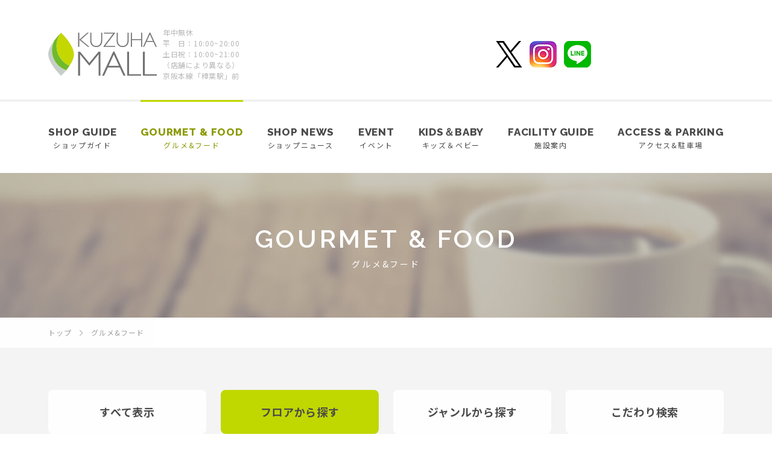

--- FILE ---
content_type: text/html; charset=UTF-8
request_url: https://kuzuha-mall.com/gourmetfood/floor/?rf=2
body_size: 4543
content:
<!DOCTYPE html>
<html>
<head>
<!-- Global site tag (gtag.js) - Google Analytics -->
<script async src="https://www.googletagmanager.com/gtag/js?id=G-D2REQFQ1CC"></script>
<script>
  window.dataLayer = window.dataLayer || [];
  function gtag(){dataLayer.push(arguments);}
  gtag('js', new Date());

  gtag('config', 'G-D2REQFQ1CC');
</script>

<!-- Google Tag Manager -->
<script>(function(w,d,s,l,i){w[l]=w[l]||[];w[l].push({'gtm.start':
new Date().getTime(),event:'gtm.js'});var f=d.getElementsByTagName(s)[0],
j=d.createElement(s),dl=l!='dataLayer'?'&l='+l:'';j.async=true;j.src=
'https://www.googletagmanager.com/gtm.js?id='+i+dl;f.parentNode.insertBefore(j,f);
})(window,document,'script','dataLayer','GTM-5VG5LX9');</script>
<!-- End Google Tag Manager -->

<meta charset="UTF-8">
<meta http-equiv="X-UA-Compatible" content="ie=edge">
<meta name="viewport" content="width=1200">
<title>フロアから探す｜グルメ＆フード｜KUZUHA MALL くずはモール</title>
<meta name="description" content="くずはモールのグルメ＆フード情報をご覧いただけます。テイクアウトメニューやフードコートもございます。">
<meta name="keyword" content="くずは,モール,楠葉,樟葉,レストラン,カフェ,食事,ランチ,ディナー,テイクアウト,フードコート">
<link rel="alternate" media="only screen and (max-width: 640px)" href="/sp/gourmetfood/" />
<meta property="og:site_name" content="くずはモール">
<meta property="og:type" content="article">
<meta property="og:url" content="https://kuzuha-mall.com/gourmetfood/">
<meta property="og:title" content="フロアから探す｜グルメ＆フード｜KUZUHA MALL くずはモール">
<meta property="og:description" content="くずはモールのグルメ＆フード情報をご覧いただけます。テイクアウトメニューやフードコートもございます。">
<meta property="og:image" content="https://kuzuha-mall.com/assets/images/common/ogp.png">
<meta property="og:locale" content="ja_JP">
<meta property="fb:app_id" content="100004595089212" />
<link rel="stylesheet" href="/assets/css/base.css">
<link rel="stylesheet" href="/assets/css/common.css">
<link rel="stylesheet" href="/assets/css/gourmetfood.css">
<link rel="shortcut icon" type="image/vnd.microsoft.icon" href="/favicon.ico">
<link rel="apple-touch-icon" href="/apple-touch-icon.png">
<link href="https://fonts.googleapis.com/css?family=Noto+Sans+JP:400,700|Raleway:600,700,800" id="gwebfont">

<!-- Global site tag (gtag.js) - Google Analytics -->
<script async src="https://www.googletagmanager.com/gtag/js?id=UA-48617858-1"></script>
<script>
  window.dataLayer = window.dataLayer || [];
  function gtag(){dataLayer.push(arguments);}
  gtag('js', new Date());

  gtag('config', 'UA-48617858-1');
</script></head>

<body id="Top" class="BD-gourmetfood BD-gourmetfood-floor">
<!-- Google Tag Manager (noscript) -->
<noscript><iframe src="https://www.googletagmanager.com/ns.html?id=GTM-5VG5LX9"
height="0" width="0" style="display:none;visibility:hidden"></iframe></noscript>
<!-- End Google Tag Manager (noscript) -->
<div class="wrapper">
<section class="cmn-header">
  <div class="header-inner">
    <div class="store-info">
      <h1 class="header-logo"><a href="/"><img src="/assets/images/common/logo_kuzuha_mall_hd.svg" width="180" alt="KUZUHA MALL"></a></h1>
      <p class="info-text">年中無休<br>
      平　日：10:00~20:00<br>
      土日祝：10:00~21:00<br>
      （店舗により異なる）<br>
      京阪本線「樟葉駅」前</p>
    <!-- /.store-info --></div>
        <ul class="sns-info" style="margin-right:220px;">
      <li><a href="https://twitter.com/KUZUHA_MALL" target="_blank"><img src="/assets/images/common/icon_tw.png" alt="くずはモール公式ツイッター"></a></li>
      <li><a href="https://www.instagram.com/kuzuhamall_official/" target="_blank"><img src="/assets/images/common/icon_insta.png" alt="くずはモール公式インスタグラム"></a></li>
      <li><a href="https://lin.ee/0us7XO1" target="_blank"><img src="/assets/images/common/icon_line.png" alt="くずはモール公式ツイッター"></a></li>
    <!-- /.sns-inf --></ul>
  <!-- /.header-inner --></div>
</section>

<section class="cmn-gnav">
  <div class="cmn-nav-contents">
    <div class="nav-in">
      <div class="logo"><a href="/"><img src="/assets/images/common/logo_kuzuha_mall.svg" width="160" alt="KUZUHA MALL"></a></div>
      <nav>
        <ul class="gnav-list">
          <li class="gnav-shopguide">
            <a href="/shopguide/floor/">
              <div class="txt-en">SHOP GUIDE</div>
              <div class="txt-ja">ショップガイド</div>
            </a>
          </li>
          <li class="gnav-gourmetfood">
            <a href="/gourmetfood/">
              <div class="txt-en">GOURMET &amp; FOOD</div>
              <div class="txt-ja">グルメ&amp;フード</div>
            </a>
          </li>
          <li class="gnav-shopnews">
            <a href="/shopnews/">
              <div class="txt-en">SHOP NEWS</div>
              <div class="txt-ja">ショップニュース</div>
            </a>
          </li>
          <li class="gnav-event">
            <a href="/event/">
              <div class="txt-en">EVENT</div>
              <div class="txt-ja">イベント</div>
            </a>
          </li>
          <li class="gnav-card">
            <a href="/kids/">
              <div class="txt-en">KIDS＆BABY</div>
              <div class="txt-ja">キッズ＆ベビー</div>
            </a>
          </li>
          <li class="gnav-facilityguide">
            <a href="/facilities/">
              <div class="txt-en">FACILITY GUIDE</div>
              <div class="txt-ja">施設案内</div>
            </a>
          </li>
          <li class="gnav-accesshours">
            <a href="/access/">
              <div class="txt-en">ACCESS &amp; PARKING</div>
              <div class="txt-ja">アクセス&amp;駐車場</div>
            </a>
          </li>
        </ul>
      </nav>
    <!-- /.nav-in --></div>
  <!-- /.cmn-nav-contents --></div>
<!-- /.cmn-gnav --></section>

<section class="cmn-contents-wrapper">

<header class="cmn-page-title">
  <h1 class="cmn-title">
    <div class="ttl-en txt-en">GOURMET & FOOD</div>
    <div class="ttl-ja">グルメ&amp;フード</div>
  </h1>
</header>

<div class="cmn-breadcrumb-block js-gnavfixed-trigger">
  <ol class="cmn-breadcrumb" itemscope itemtype="https://schema.org/BreadcrumbList">
    <li itemprop="itemListElement" itemscope itemtype="https://schema.org/ListItem">
      <a href="/" itemprop="item">
        <span itemprop="name">トップ</span>
      </a>
      <meta itemprop="position" content="1" />
    </li>
     <li itemscope itemtype="https://schema.org/ListItem">
      <span itemprop="name">グルメ&amp;フード</span>
      <meta itemprop="position" content="2" />
    </li>
  </ol>
<!-- /.cmn-breadcrumb-block --></div>

<section class="cmn-page-content">

      <div class="cmn-tab-navi">
    <div class="cmn-contents js-fade">
      <ul class="tab-list">
        <li><a href="/gourmetfood/">すべて表示</a></li>
        <li class="js-toggle">
          <a href="javascript:void(0)">フロアから探す</a>
          <div class="sub-navi">
            <ul class="sub-list">
              <li><a href="/gourmetfood/floor/?rf=1">本館 ダイニングストリート 1F</a></li>
              <li><a href="/gourmetfood/floor/?rf=5">本館 ダイニングストリート 2F</a></li>
              <li><a href="/gourmetfood/floor/?rf=2">本館 フードコート 1F<br>（本館 ミドリノモール1F）</a></li>
              <li><a href="/gourmetfood/floor/?rf=3">南館 レストラン<br>（南館 ヒカリノモール1F）</a></li>
              <li><a href="/gourmetfood/floor/?rf=4">カフェ＆テイクアウト</a></li>
            </ul>
          </div>
        </li>
        <li class="js-toggle">
          <a href="javascript:void(0)">ジャンルから探す</a>
          <div class="sub-navi">
            <ul class="sub-list">
              <li><a href="/gourmetfood/genre/?rg=1">和食</a></li>
              <li><a href="/gourmetfood/genre/?rg=2">洋食</a></li>
              <li><a href="/gourmetfood/genre/?rg=3">中華＆アジアン</a></li>
              <li><a href="/gourmetfood/genre/?rg=4">パスタ・めん類</a></li>
              <li><a href="/gourmetfood/genre/?rg=5">カフェ＆テイクアウト</a></li>
              <li><a href="/gourmetfood/genre/?rg=6">スイーツ</a></li>
              <li><a href="/gourmetfood/genre/?rg=7">フード</a></li>
            </ul>
          </div>
        </li>
        <li class="js-toggle">
          <a href="javascript:void(0)">こだわり検索</a>
          <div class="sub-navi">
            <ul class="sub-list">
              <li><a href="/gourmetfood/scene/?rs=1">予約できる</a></li>
              <li><a href="/gourmetfood/scene/?rs=2">キッズチェア</a></li>
              <li><a href="/gourmetfood/scene/?rs=3">アレルギー</a></li>
              <li><a href="/gourmetfood/scene/?rs=4">個室がある</a></li>
              <li><a href="/gourmetfood/scene/?rs=5">大人数10人以上</a></li>
              <li><a href="/gourmetfood/scene/?rs=6">テイクアウト</a></li>
            </ul>
          </div>
        </li>
      </ul>
    <!-- /.cmn-contents --></div>
  </div>
  
    <section class="gourmetshop-block">
    <div class="cmn-contents js-fade">
      <ul class="cmn-listtype02">
                              <li class="list-item js-fade fadeup">
              <a href="/shopguide/detail/?id=402">
                <div class="photo-box">
                  <div class="photo"><img src="https://kuzuha-mall.com/uploads/images/resized/262x262/kuzuhamall/000003/000003/b1cb28c1.jpg" alt="鳥〇食堂×タニタカフェ"></div>
                  <div class="more"><span class="txt-en">MORE</span></div>
                <!-- /.photo-box --></div>
                <div class="info-box">
                  <div class="logo"><img src="https://kuzuha-mall.com/uploads/images/resized/70x70/kuzuhamall/000003/000003/fdadb03d.jpg" alt="鳥〇食堂×タニタカフェ"></div>
                  <div class="info">
                                        <div class="floor">本館フードコート1F</div>
                    <div class="name">鳥〇食堂×タニタカフェ</div>
                    <div class="category">DELI惣菜・卵・鳥料理</div>
                    <div class="tel">TEL：072-845-5025</div>
                  </div>
                <!-- /.info-box --></div>
              </a>
            </li>
                      <li class="list-item js-fade fadeup">
              <a href="/shopguide/detail/?id=384">
                <div class="photo-box">
                  <div class="photo"><img src="https://kuzuha-mall.com/uploads/images/resized/262x262/kuzuhamall/000003/000003/3ba08770.jpg" alt="日本一"></div>
                  <div class="more"><span class="txt-en">MORE</span></div>
                <!-- /.photo-box --></div>
                <div class="info-box">
                  <div class="logo"><img src="https://kuzuha-mall.com/uploads/images/resized/70x70/kuzuhamall/000003/000003/5aca9b39.jpg" alt="日本一"></div>
                  <div class="info">
                                        <div class="floor">本館フードコート1F</div>
                    <div class="name">日本一</div>
                    <div class="category">焼鳥・鶏惣菜・うなぎ</div>
                    <div class="tel">TEL：0120-0147-21</div>
                  </div>
                <!-- /.info-box --></div>
              </a>
            </li>
                      <li class="list-item js-fade fadeup">
              <a href="/shopguide/detail/?id=390">
                <div class="photo-box">
                  <div class="photo"><img src="https://kuzuha-mall.com/uploads/images/resized/262x262/kuzuhamall/000003/000003/550523e8.jpg" alt="どうとんぼり神座"></div>
                  <div class="more"><span class="txt-en">MORE</span></div>
                <!-- /.photo-box --></div>
                <div class="info-box">
                  <div class="logo"><img src="https://kuzuha-mall.com/uploads/images/resized/70x70/kuzuhamall/000003/000003/509a9861.jpg" alt="どうとんぼり神座"></div>
                  <div class="info">
                                        <div class="floor">本館フードコート1F</div>
                    <div class="name">どうとんぼり神座</div>
                    <div class="category">ラーメン</div>
                    <div class="tel">TEL：072-800-1757</div>
                  </div>
                <!-- /.info-box --></div>
              </a>
            </li>
                      <li class="list-item js-fade fadeup">
              <a href="/shopguide/detail/?id=396">
                <div class="photo-box">
                  <div class="photo"><img src="https://kuzuha-mall.com/uploads/images/resized/262x262/kuzuhamall/000003/000003/03b3e53f.jpg" alt="たこ焼きの蛸千"></div>
                  <div class="more"><span class="txt-en">MORE</span></div>
                <!-- /.photo-box --></div>
                <div class="info-box">
                  <div class="logo"><img src="https://kuzuha-mall.com/uploads/images/resized/70x70/kuzuhamall/000003/000003/5985f77b.jpg" alt="たこ焼きの蛸千"></div>
                  <div class="info">
                                        <div class="floor">本館フードコート1F</div>
                    <div class="name">たこ焼きの蛸千</div>
                    <div class="category">たこ焼き・焼きそば・お好み焼き</div>
                    <div class="tel">TEL：072-850-1104</div>
                  </div>
                <!-- /.info-box --></div>
              </a>
            </li>
                      <li class="list-item js-fade fadeup">
              <a href="/shopguide/detail/?id=398">
                <div class="photo-box">
                  <div class="photo"><img src="https://kuzuha-mall.com/uploads/images/resized/262x262/kuzuhamall/000003/000003/4fcdb180.jpg" alt="サーティワンアイスクリーム"></div>
                  <div class="more"><span class="txt-en">MORE</span></div>
                <!-- /.photo-box --></div>
                <div class="info-box">
                  <div class="logo"><img src="https://kuzuha-mall.com/uploads/images/resized/70x70/kuzuhamall/000003/000003/701fd993.jpg" alt="サーティワンアイスクリーム"></div>
                  <div class="info">
                                        <div class="floor">本館フードコート1F</div>
                    <div class="name">サーティワンアイスクリーム</div>
                    <div class="category">アイスクリーム </div>
                    <div class="tel">TEL：072-867-0301</div>
                  </div>
                <!-- /.info-box --></div>
              </a>
            </li>
                      <li class="list-item js-fade fadeup">
              <a href="/shopguide/detail/?id=395">
                <div class="photo-box">
                  <div class="photo"><img src="https://kuzuha-mall.com/uploads/images/resized/262x262/kuzuhamall/000003/000003/5b1a8fc9.jpg" alt="津の田ミート&amp;カリー"></div>
                  <div class="more"><span class="txt-en">MORE</span></div>
                <!-- /.photo-box --></div>
                <div class="info-box">
                  <div class="logo"><img src="https://kuzuha-mall.com/uploads/images/resized/70x70/kuzuhamall/000003/000003/8dc09823.png" alt="津の田ミート&amp;カリー"></div>
                  <div class="info">
                                        <div class="floor">本館フードコート1F</div>
                    <div class="name">津の田ミート&amp;カリー</div>
                    <div class="category">ハンバーグ・欧風カレー</div>
                    <div class="tel">TEL：072-855-1129</div>
                  </div>
                <!-- /.info-box --></div>
              </a>
            </li>
                      <li class="list-item js-fade fadeup">
              <a href="/shopguide/detail/?id=385">
                <div class="photo-box">
                  <div class="photo"><img src="https://kuzuha-mall.com/uploads/images/resized/262x262/kuzuhamall/000003/000003/d98fa1dd.jpg" alt="マネケン"></div>
                  <div class="more"><span class="txt-en">MORE</span></div>
                <!-- /.photo-box --></div>
                <div class="info-box">
                  <div class="logo"><img src="https://kuzuha-mall.com/uploads/images/resized/70x70/kuzuhamall/000003/000003/b903b7ef.jpg" alt="マネケン"></div>
                  <div class="info">
                                        <div class="floor">本館フードコート1F</div>
                    <div class="name">マネケン</div>
                    <div class="category">ベルギーワッフル</div>
                    <div class="tel">TEL：072-845-6315</div>
                  </div>
                <!-- /.info-box --></div>
              </a>
            </li>
                      <li class="list-item js-fade fadeup">
              <a href="/shopguide/detail/?id=386">
                <div class="photo-box">
                  <div class="photo"><img src="https://kuzuha-mall.com/uploads/images/resized/262x262/kuzuhamall/000003/000003/4b4b39b6.jpg" alt="ビアードパパの作り立て工房"></div>
                  <div class="more"><span class="txt-en">MORE</span></div>
                <!-- /.photo-box --></div>
                <div class="info-box">
                  <div class="logo"><img src="https://kuzuha-mall.com/uploads/images/resized/70x70/kuzuhamall/000003/000003/3b0bf695.png" alt="ビアードパパの作り立て工房"></div>
                  <div class="info">
                                        <div class="floor">本館フードコート1F</div>
                    <div class="name">ビアードパパの作り立て工房</div>
                    <div class="category">シュークリーム</div>
                    <div class="tel">TEL：072-807-7557</div>
                  </div>
                <!-- /.info-box --></div>
              </a>
            </li>
                      <li class="list-item js-fade fadeup">
              <a href="/shopguide/detail/?id=388">
                <div class="photo-box">
                  <div class="photo"><img src="https://kuzuha-mall.com/uploads/images/resized/262x262/kuzuhamall/000003/000003/f17ad7d4.jpg" alt="丸亀製麺"></div>
                  <div class="more"><span class="txt-en">MORE</span></div>
                <!-- /.photo-box --></div>
                <div class="info-box">
                  <div class="logo"><img src="https://kuzuha-mall.com/uploads/images/resized/70x70/kuzuhamall/000003/000003/ca60fc6b.jpg" alt="丸亀製麺"></div>
                  <div class="info">
                                        <div class="floor">本館フードコート1F</div>
                    <div class="name">丸亀製麺</div>
                    <div class="category">セルフ讃岐うどん</div>
                    <div class="tel">TEL：072-855-6010</div>
                  </div>
                <!-- /.info-box --></div>
              </a>
            </li>
                      <li class="list-item js-fade fadeup">
              <a href="/shopguide/detail/?id=389">
                <div class="photo-box">
                  <div class="photo"><img src="https://kuzuha-mall.com/uploads/images/resized/262x262/kuzuhamall/000003/000003/8e30f93a.jpg" alt="ムク菓子店"></div>
                  <div class="more"><span class="txt-en">MORE</span></div>
                <!-- /.photo-box --></div>
                <div class="info-box">
                  <div class="logo"><img src="https://kuzuha-mall.com/uploads/images/resized/70x70/kuzuhamall/000003/000003/a1a521b8.jpg" alt="ムク菓子店"></div>
                  <div class="info">
                                        <div class="floor">本館フードコート1F</div>
                    <div class="name">ムク菓子店</div>
                    <div class="category">焼き菓子</div>
                    <div class="tel">TEL：072-850-0607</div>
                  </div>
                <!-- /.info-box --></div>
              </a>
            </li>
                      <li class="list-item js-fade fadeup">
              <a href="/shopguide/detail/?id=391">
                <div class="photo-box">
                  <div class="photo"><img src="https://kuzuha-mall.com/uploads/images/resized/262x262/kuzuhamall/000003/000003/c5bec430.jpeg" alt="肉問屋 肉丸商店"></div>
                  <div class="more"><span class="txt-en">MORE</span></div>
                <!-- /.photo-box --></div>
                <div class="info-box">
                  <div class="logo"><img src="https://kuzuha-mall.com/uploads/images/resized/70x70/kuzuhamall/000003/000003/da11f543.jpg" alt="肉問屋 肉丸商店"></div>
                  <div class="info">
                                        <div class="floor">本館フードコート1F</div>
                    <div class="name">肉問屋 肉丸商店</div>
                    <div class="category">炭火焼肉丼</div>
                    <div class="tel">TEL：072-894-9222</div>
                  </div>
                <!-- /.info-box --></div>
              </a>
            </li>
                      <li class="list-item js-fade fadeup">
              <a href="/shopguide/detail/?id=392">
                <div class="photo-box">
                  <div class="photo"><img src="https://kuzuha-mall.com/uploads/images/resized/262x262/kuzuhamall/000003/000003/409c4553.jpg" alt="クリスピー・クリーム・ドーナツ"></div>
                  <div class="more"><span class="txt-en">MORE</span></div>
                <!-- /.photo-box --></div>
                <div class="info-box">
                  <div class="logo"><img src="https://kuzuha-mall.com/uploads/images/resized/70x70/kuzuhamall/000003/000003/7db6ada2.jpg" alt="クリスピー・クリーム・ドーナツ"></div>
                  <div class="info">
                                        <div class="floor">本館フードコート1F</div>
                    <div class="name">クリスピー・クリーム・ドーナツ</div>
                    <div class="category">ドーナツショップ</div>
                    <div class="tel">TEL：072-896-6052</div>
                  </div>
                <!-- /.info-box --></div>
              </a>
            </li>
                        </ul>
    <!-- /.cmn-contents --></div>
  </section>
<!-- /.cmn-page-content --></section>
<!-- /.cmn-contents-wrapper --></section>

<div class="pageTop">
  <a href="#Top" class="scroll">ページTOP</a>
</div>

<section class="cmn-footer js-fade">
  <ul class="footer-navi">
    <li><a href="/faq/">よくあるご質問</a></li>
    <li><a href="https://www.kuzuhamall-job.jp/" target="_blank">スタッフ募集</a></li>
    <li><a href="/sitemap/">サイトマップ</a></li>
    <li><a href="/privacy/">プライバシーポリシー</a></li>
  </ul>
  <div class="footer-logo">
    <div class="logo kuzuha_mall"><a href="/"><img src="/assets/images/common/logo_kuzuha_mall.svg" width="287" alt="KUZUHA MALL"></a></div>
    <div class="logo keihan_systems"><a href="https://www.mall-keihan.co.jp/" target="_blank"><img src="/assets/images/common/logo_keihan_systems.png" width="102" height="27" alt="京阪流通システムズ"></a></div>
  <!-- /.footer-logo --></div>
  <div class="store-info">
    <p class="text">〒573-1121 大阪府枚方市楠葉花園町15-1 / TEL:072-866-3300</p>
  <!-- /.store-info --></div>
  <div class="copyright">Copyright &copy; KUZUHA MALL All rights reserved.</div>
</section>
<!-- /.wrapper --></div>

<script src="/assets/js/lib/jquery-3.7.1.min.js"></script>
<script src="/assets/js/lib/svgxuse.js"></script>
<script src="/assets/js/common.js"></script>
<script src="/assets/js/gourmetfood.js"></script>
</body>
</html>

--- FILE ---
content_type: text/css
request_url: https://kuzuha-mall.com/assets/css/gourmetfood.css
body_size: 1017
content:
@charset "UTF-8";
.cmn-page-title {
  background: url(../images/gourmetfood/bg_title.jpg) no-repeat center;
  background-size: cover;
}

.cmn-gnav li.gnav-gourmetfood a {
  color: #8a9a00;
}

.cmn-gnav li.gnav-gourmetfood a:after {
  -webkit-transform: scale(1, 1);
  transform: scale(1, 1);
}

/*  タブ
-------------------------*/
.cmn-tab-navi .tab-list > li {
  position: relative;
}

.cmn-tab-navi .tab-list > li > a {
  width: 262px;
}

.cmn-tab-navi .tab-list > li > a:hover + .sub-navi, .cmn-tab-navi .tab-list > li > a:focus + .sub-navi {
  opacity: 1;
  visibility: visible;
  -webkit-transition: all 0.4s ease 0.2s;
  transition: all 0.4s ease 0.2s;
}

.cmn-tab-navi {
  position: relative;
  z-index: 2;
  margin-bottom: 60px;
}

.cmn-tab-navi .sub-navi {
  opacity: 0;
  visibility: hidden;
  height: 0;
  overflow: hidden;
  position: absolute;
  width: 262px;
  top: 73px;
  padding-bottom: 13px;
}

.cmn-tab-navi .sub-navi:hover, .cmn-tab-navi .sub-navi:focus {
  opacity: 1;
  visibility: visible;
}

.cmn-tab-navi .sub-list {
  position: relative;
  top: 13px;
  z-index: 2;
  left: 0;
  padding: 0 20px;
  background: rgba(74, 74, 74, 0.9);
  border-radius: 8px;
  -webkit-box-sizing: border-box;
  box-sizing: border-box;
}

.cmn-tab-navi .sub-list:before {
  position: absolute;
  top: -7px;
  left: 50%;
  margin-left: -8px;
  content: '';
  width: 0;
  height: 0;
  border-style: solid;
  border-width: 0 8px 7px 8px;
  border-color: transparent transparent rgba(74, 74, 74, 0.9) transparent;
}

.cmn-tab-navi .sub-list li {
  border-bottom: 1px solid #797979;
  text-align: left;
  line-height: 1.642857143;
  letter-spacing: .07em;
}

.cmn-tab-navi .sub-list li a {
  padding: 21px 0;
  display: block;
  color: #fff;
}

.cmn-tab-navi .sub-list li a:hover {
  color: #c0d700;
}

.BD-gourmetfood-index .cmn-tab-navi .tab-list > li:nth-child(1) > a,
.BD-gourmetfood-floor .cmn-tab-navi .tab-list > li:nth-child(2) > a,
.BD-gourmetfood-genre .cmn-tab-navi .tab-list > li:nth-child(3) > a,
.BD-gourmetfood-search .cmn-tab-navi .tab-list > li:nth-child(4) > a {
  background: #c0d700;
}

/*  ショップリスト
-------------------------*/
.gourmetshop-block .cmn-listtype02 .info-box {
  background: #f4f4f4;
  display: -webkit-box;
  display: -webkit-flex;
  display: -ms-flexbox;
  display: flex;
}

.gourmetshop-block .cmn-listtype02 .logo {
  width: 70px;
  height: 70px;
  margin-right: 20px;
}

.gourmetshop-block .cmn-listtype02 .info {
  -webkit-box-flex: 1;
  -webkit-flex: 1;
  -ms-flex: 1;
  flex: 1;
}

.gourmetshop-block .cmn-listtype02 .floor, .gourmetshop-block .cmn-listtype02 .tel {
  color: #a0a0a0;
  font-size: 12px;
  font-size: 1.2rem;
}

.gourmetshop-block .cmn-listtype02 .tel {
  margin-top: 9px;
}

.gourmetshop-block .cmn-listtype02 .name {
  margin-top: 5px;
  font-weight: bold;
  color: #4a4a4a;
}

.gourmetshop-block .cmn-listtype02 .category {
  margin-top: 7px;
  font-size: 12px;
  font-size: 1.2rem;
}

/*------------------------------------------
  Clearfix
------------------------------------------*/
.clearfix {
  *zoom: 1;
}

.clearfix:after {
  visibility: hidden;
  display: block;
  font-size: 0;
  content: " ";
  clear: both;
  height: 0;
}


--- FILE ---
content_type: image/svg+xml
request_url: https://kuzuha-mall.com/assets/images/common/logo_kuzuha_mall.svg
body_size: 1547
content:
<svg xmlns="http://www.w3.org/2000/svg" viewBox="0 0 477.7 73.4"><title>logo_kuzuha_nall</title><path d="M274.2,29.8A36.9,36.9,0,0,1,278.3,13c-5.2,7-10.2,15.8-10.4,23.5,0,16.1,21.7,36.9,21.7,36.9s3.9-3.8,8.4-9.2A36.8,36.8,0,0,1,274.2,29.8Z" fill="#c7cec9"/><path d="M298,64.2a89.2,89.2,0,0,0,5.9-8.1A36.7,36.7,0,0,1,289.6,0a124.7,124.7,0,0,0-11.3,13A36.7,36.7,0,0,0,298,64.2Z" fill="#6fba2c"/><path d="M303.9,56.1c4-6.1,7.3-13,7.5-19.2C311.4,20.7,289.6,0,289.6,0h0a36.7,36.7,0,0,0,14.3,56.1Z" fill="#c4d700"/><path d="M8.7,36.8l29,23.9h-5L3.7,36.8V60.7H0V13.1H3.7V36.8L30.6,13.1h4.9Z" fill="#727171"/><path d="M80.1,13.1v26c0,16.3-10.2,22.2-19.9,22.2S40.3,54.2,40.3,39.9V13.1H44V39.8c0,12.4,7.7,18.1,16.2,18.1s16.2-5.1,16.2-18.6V13.1Z" fill="#727171"/><path d="M122.9,14.5,90,57.6h33.2v3.1H84.3l-.4-1.1,32.9-43.4H85.5V13.1h37Z" fill="#727171"/><path d="M168,13.1v26c0,16.3-10.3,22.2-20,22.2s-19.9-7.1-19.9-21.4V13.1h3.7V39.8c0,12.4,7.7,18.1,16.2,18.1s16.3-5.1,16.3-18.6V13.1Z" fill="#727171"/><path d="M213.1,60.7h-3.7V38.2H179.1V60.7h-3.7V13.1h3.7v22h30.3v-22h3.7Z" fill="#727171"/><path d="M261.7,60.7h-3.9l-7.5-16.5H227.1l-7.5,16.5h-3.9l22-47.9h2Zm-23-41.9L228.5,41.2h20.4Z" fill="#727171"/><path d="M363.9,13.1h3.7V60.7h-3.7V18.5h-.2l-18,22.2-18-22.2h-.1V60.7h-3.7V13.1h3.7l18.1,22.1Z" fill="#727171"/><path d="M416.6,60.7h-3.9l-7.5-16.5H382l-7.5,16.5h-3.9l22-47.9h2Zm-23-41.9L383.4,41.2h20.4Z" fill="#727171"/><path d="M423.4,57.6h23.5v3.1H419.7V13.1h3.7Z" fill="#727171"/><path d="M454.2,57.6h23.5v3.1H450.5V13.1h3.7Z" fill="#727171"/></svg>

--- FILE ---
content_type: application/javascript
request_url: https://kuzuha-mall.com/assets/js/gourmetfood.js
body_size: 193
content:
/**
 * gourmetfood.js
 **/
  
$(function() {
  $('.js-toggle').hover(function() {
    $(this).each(function(){
      var subNavi = $(this).find('.sub-list').height();
      $(this).children('.sub-navi').css('height', subNavi+'px');
    })
  }, function() {
    $(this).each(function(){
      $(this).children('.sub-navi').css('height', '0px');
    })

  });
});
